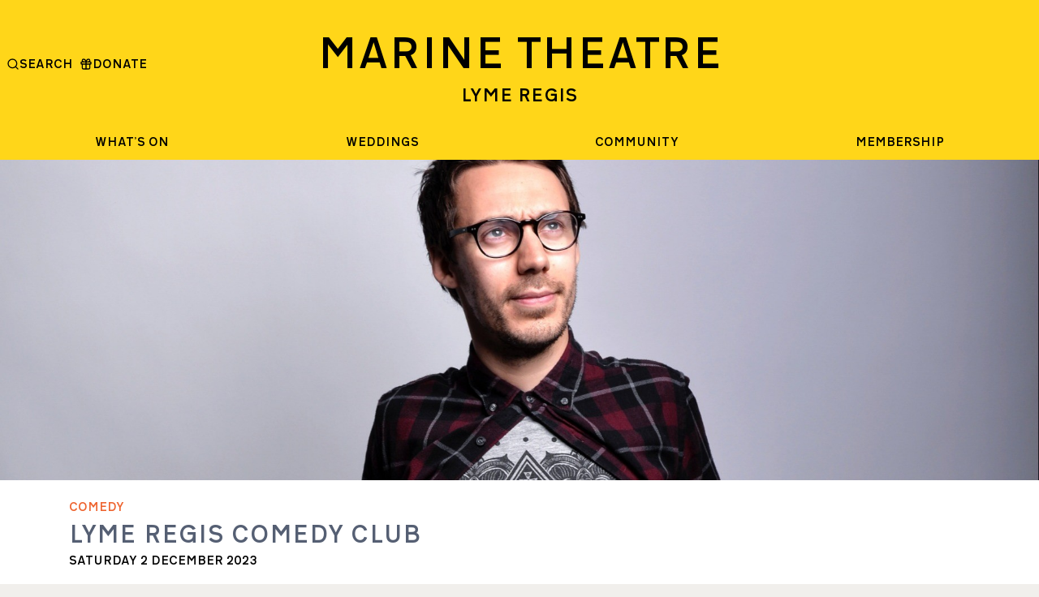

--- FILE ---
content_type: text/html; charset=UTF-8
request_url: https://www.marinetheatre.com/lyme-regis-comedy-club-3/
body_size: 51564
content:
<!DOCTYPE html>
<html lang="en-US">
<head>

			<!-- Google tag (gtag.js) -->
		<script async src="https://www.googletagmanager.com/gtag/js?id=G-21DZW87T2S"></script>
		<script>
			window.dataLayer = window.dataLayer || [];
			function gtag(){dataLayer.push(arguments);}
			gtag('js', new Date());
			gtag('config', 'G-21DZW87T2S');
		</script>
	
	<meta name='robots' content='index, follow, max-image-preview:large, max-snippet:-1, max-video-preview:-1' />

	<!-- This site is optimized with the Yoast SEO plugin v21.8 - https://yoast.com/wordpress/plugins/seo/ -->
	<title>LYME REGIS COMEDY CLUB - Marine Theatre</title>
	<link rel="canonical" href="https://www.marinetheatre.com/lyme-regis-comedy-club-3/" />
	<meta property="og:locale" content="en_US" />
	<meta property="og:type" content="article" />
	<meta property="og:title" content="LYME REGIS COMEDY CLUB - Marine Theatre" />
	<meta property="og:description" content="Four comedians on the bill for our bargain comedy night! As one of the most sought after acts on the comedy circuit, Tom Deacon headlines at all the major comedy venues and has performed extensively throughout the United Kingdom and Internationally. Support comes from Joe Wells and Ola Labib with hilarious host Tom Glover." />
	<meta property="og:url" content="https://www.marinetheatre.com/lyme-regis-comedy-club-3/" />
	<meta property="og:site_name" content="Marine Theatre" />
	<meta property="article:published_time" content="2023-12-02T20:00:00+00:00" />
	<meta property="article:modified_time" content="2023-09-04T10:53:54+00:00" />
	<meta property="og:image" content="https://www.marinetheatre.com/wp-content/uploads/2023/09/TomDeacon.jpg" />
	<meta property="og:image:width" content="1839" />
	<meta property="og:image:height" content="868" />
	<meta property="og:image:type" content="image/jpeg" />
	<meta name="author" content="Maya Coman" />
	<meta name="twitter:card" content="summary_large_image" />
	<meta name="twitter:label1" content="Written by" />
	<meta name="twitter:data1" content="Maya Coman" />
	<meta name="twitter:label2" content="Est. reading time" />
	<meta name="twitter:data2" content="2 minutes" />
	<script type="application/ld+json" class="yoast-schema-graph">{"@context":"https://schema.org","@graph":[{"@type":"Article","@id":"https://www.marinetheatre.com/lyme-regis-comedy-club-3/#article","isPartOf":{"@id":"https://www.marinetheatre.com/lyme-regis-comedy-club-3/"},"author":{"name":"Maya Coman","@id":"https://www.marinetheatre.com/#/schema/person/fc4984b7d20f328e67e0ef06a5c81778"},"headline":"LYME REGIS COMEDY CLUB","datePublished":"2023-12-02T20:00:00+00:00","dateModified":"2023-09-04T10:53:54+00:00","mainEntityOfPage":{"@id":"https://www.marinetheatre.com/lyme-regis-comedy-club-3/"},"wordCount":413,"publisher":{"@id":"https://www.marinetheatre.com/#organization"},"image":{"@id":"https://www.marinetheatre.com/lyme-regis-comedy-club-3/#primaryimage"},"thumbnailUrl":"https://www.marinetheatre.com/wp-content/uploads/2023/09/TomDeacon.jpg","articleSection":["Comedy"],"inLanguage":"en-US"},{"@type":"WebPage","@id":"https://www.marinetheatre.com/lyme-regis-comedy-club-3/","url":"https://www.marinetheatre.com/lyme-regis-comedy-club-3/","name":"LYME REGIS COMEDY CLUB - Marine Theatre","isPartOf":{"@id":"https://www.marinetheatre.com/#website"},"primaryImageOfPage":{"@id":"https://www.marinetheatre.com/lyme-regis-comedy-club-3/#primaryimage"},"image":{"@id":"https://www.marinetheatre.com/lyme-regis-comedy-club-3/#primaryimage"},"thumbnailUrl":"https://www.marinetheatre.com/wp-content/uploads/2023/09/TomDeacon.jpg","datePublished":"2023-12-02T20:00:00+00:00","dateModified":"2023-09-04T10:53:54+00:00","breadcrumb":{"@id":"https://www.marinetheatre.com/lyme-regis-comedy-club-3/#breadcrumb"},"inLanguage":"en-US","potentialAction":[{"@type":"ReadAction","target":["https://www.marinetheatre.com/lyme-regis-comedy-club-3/"]}]},{"@type":"ImageObject","inLanguage":"en-US","@id":"https://www.marinetheatre.com/lyme-regis-comedy-club-3/#primaryimage","url":"https://www.marinetheatre.com/wp-content/uploads/2023/09/TomDeacon.jpg","contentUrl":"https://www.marinetheatre.com/wp-content/uploads/2023/09/TomDeacon.jpg","width":1839,"height":868},{"@type":"BreadcrumbList","@id":"https://www.marinetheatre.com/lyme-regis-comedy-club-3/#breadcrumb","itemListElement":[{"@type":"ListItem","position":1,"name":"Home","item":"https://www.marinetheatre.com/"},{"@type":"ListItem","position":2,"name":"What&#8217;s On?","item":"https://www.marinetheatre.com/whats-on/"},{"@type":"ListItem","position":3,"name":"LYME REGIS COMEDY CLUB"}]},{"@type":"WebSite","@id":"https://www.marinetheatre.com/#website","url":"https://www.marinetheatre.com/","name":"Marine Theatre","description":"Arts, community, and wedding venue right by the sea","publisher":{"@id":"https://www.marinetheatre.com/#organization"},"potentialAction":[{"@type":"SearchAction","target":{"@type":"EntryPoint","urlTemplate":"https://www.marinetheatre.com/?s={search_term_string}"},"query-input":"required name=search_term_string"}],"inLanguage":"en-US"},{"@type":"Organization","@id":"https://www.marinetheatre.com/#organization","name":"Marine Theatre","url":"https://www.marinetheatre.com/","logo":{"@type":"ImageObject","inLanguage":"en-US","@id":"https://www.marinetheatre.com/#/schema/logo/image/","url":"https://www.marinetheatre.com/wp-content/uploads/2019/06/logo.png","contentUrl":"https://www.marinetheatre.com/wp-content/uploads/2019/06/logo.png","width":1224,"height":92,"caption":"Marine Theatre"},"image":{"@id":"https://www.marinetheatre.com/#/schema/logo/image/"}},{"@type":"Person","@id":"https://www.marinetheatre.com/#/schema/person/fc4984b7d20f328e67e0ef06a5c81778","name":"Maya Coman","sameAs":["http://marinetheatre.com"],"url":"https://www.marinetheatre.com/author/maya/"}]}</script>
	<!-- / Yoast SEO plugin. -->


<link rel='dns-prefetch' href='//www.paypal.com' />
<script type="text/javascript">
/* <![CDATA[ */
window._wpemojiSettings = {"baseUrl":"https:\/\/s.w.org\/images\/core\/emoji\/14.0.0\/72x72\/","ext":".png","svgUrl":"https:\/\/s.w.org\/images\/core\/emoji\/14.0.0\/svg\/","svgExt":".svg","source":{"concatemoji":"https:\/\/www.marinetheatre.com\/wp-includes\/js\/wp-emoji-release.min.js?ver=6.4.7"}};
/*! This file is auto-generated */
!function(i,n){var o,s,e;function c(e){try{var t={supportTests:e,timestamp:(new Date).valueOf()};sessionStorage.setItem(o,JSON.stringify(t))}catch(e){}}function p(e,t,n){e.clearRect(0,0,e.canvas.width,e.canvas.height),e.fillText(t,0,0);var t=new Uint32Array(e.getImageData(0,0,e.canvas.width,e.canvas.height).data),r=(e.clearRect(0,0,e.canvas.width,e.canvas.height),e.fillText(n,0,0),new Uint32Array(e.getImageData(0,0,e.canvas.width,e.canvas.height).data));return t.every(function(e,t){return e===r[t]})}function u(e,t,n){switch(t){case"flag":return n(e,"\ud83c\udff3\ufe0f\u200d\u26a7\ufe0f","\ud83c\udff3\ufe0f\u200b\u26a7\ufe0f")?!1:!n(e,"\ud83c\uddfa\ud83c\uddf3","\ud83c\uddfa\u200b\ud83c\uddf3")&&!n(e,"\ud83c\udff4\udb40\udc67\udb40\udc62\udb40\udc65\udb40\udc6e\udb40\udc67\udb40\udc7f","\ud83c\udff4\u200b\udb40\udc67\u200b\udb40\udc62\u200b\udb40\udc65\u200b\udb40\udc6e\u200b\udb40\udc67\u200b\udb40\udc7f");case"emoji":return!n(e,"\ud83e\udef1\ud83c\udffb\u200d\ud83e\udef2\ud83c\udfff","\ud83e\udef1\ud83c\udffb\u200b\ud83e\udef2\ud83c\udfff")}return!1}function f(e,t,n){var r="undefined"!=typeof WorkerGlobalScope&&self instanceof WorkerGlobalScope?new OffscreenCanvas(300,150):i.createElement("canvas"),a=r.getContext("2d",{willReadFrequently:!0}),o=(a.textBaseline="top",a.font="600 32px Arial",{});return e.forEach(function(e){o[e]=t(a,e,n)}),o}function t(e){var t=i.createElement("script");t.src=e,t.defer=!0,i.head.appendChild(t)}"undefined"!=typeof Promise&&(o="wpEmojiSettingsSupports",s=["flag","emoji"],n.supports={everything:!0,everythingExceptFlag:!0},e=new Promise(function(e){i.addEventListener("DOMContentLoaded",e,{once:!0})}),new Promise(function(t){var n=function(){try{var e=JSON.parse(sessionStorage.getItem(o));if("object"==typeof e&&"number"==typeof e.timestamp&&(new Date).valueOf()<e.timestamp+604800&&"object"==typeof e.supportTests)return e.supportTests}catch(e){}return null}();if(!n){if("undefined"!=typeof Worker&&"undefined"!=typeof OffscreenCanvas&&"undefined"!=typeof URL&&URL.createObjectURL&&"undefined"!=typeof Blob)try{var e="postMessage("+f.toString()+"("+[JSON.stringify(s),u.toString(),p.toString()].join(",")+"));",r=new Blob([e],{type:"text/javascript"}),a=new Worker(URL.createObjectURL(r),{name:"wpTestEmojiSupports"});return void(a.onmessage=function(e){c(n=e.data),a.terminate(),t(n)})}catch(e){}c(n=f(s,u,p))}t(n)}).then(function(e){for(var t in e)n.supports[t]=e[t],n.supports.everything=n.supports.everything&&n.supports[t],"flag"!==t&&(n.supports.everythingExceptFlag=n.supports.everythingExceptFlag&&n.supports[t]);n.supports.everythingExceptFlag=n.supports.everythingExceptFlag&&!n.supports.flag,n.DOMReady=!1,n.readyCallback=function(){n.DOMReady=!0}}).then(function(){return e}).then(function(){var e;n.supports.everything||(n.readyCallback(),(e=n.source||{}).concatemoji?t(e.concatemoji):e.wpemoji&&e.twemoji&&(t(e.twemoji),t(e.wpemoji)))}))}((window,document),window._wpemojiSettings);
/* ]]> */
</script>
<style id='wp-emoji-styles-inline-css' type='text/css'>

	img.wp-smiley, img.emoji {
		display: inline !important;
		border: none !important;
		box-shadow: none !important;
		height: 1em !important;
		width: 1em !important;
		margin: 0 0.07em !important;
		vertical-align: -0.1em !important;
		background: none !important;
		padding: 0 !important;
	}
</style>
<link rel='stylesheet' id='wp-block-library-css' href='https://www.marinetheatre.com/wp-includes/css/dist/block-library/style.min.css?ver=6.4.7' type='text/css' media='all' />
<style id='classic-theme-styles-inline-css' type='text/css'>
/*! This file is auto-generated */
.wp-block-button__link{color:#fff;background-color:#32373c;border-radius:9999px;box-shadow:none;text-decoration:none;padding:calc(.667em + 2px) calc(1.333em + 2px);font-size:1.125em}.wp-block-file__button{background:#32373c;color:#fff;text-decoration:none}
</style>
<style id='global-styles-inline-css' type='text/css'>
body{--wp--preset--color--black: #000000;--wp--preset--color--cyan-bluish-gray: #abb8c3;--wp--preset--color--white: #ffffff;--wp--preset--color--pale-pink: #f78da7;--wp--preset--color--vivid-red: #cf2e2e;--wp--preset--color--luminous-vivid-orange: #ff6900;--wp--preset--color--luminous-vivid-amber: #fcb900;--wp--preset--color--light-green-cyan: #7bdcb5;--wp--preset--color--vivid-green-cyan: #00d084;--wp--preset--color--pale-cyan-blue: #8ed1fc;--wp--preset--color--vivid-cyan-blue: #0693e3;--wp--preset--color--vivid-purple: #9b51e0;--wp--preset--gradient--vivid-cyan-blue-to-vivid-purple: linear-gradient(135deg,rgba(6,147,227,1) 0%,rgb(155,81,224) 100%);--wp--preset--gradient--light-green-cyan-to-vivid-green-cyan: linear-gradient(135deg,rgb(122,220,180) 0%,rgb(0,208,130) 100%);--wp--preset--gradient--luminous-vivid-amber-to-luminous-vivid-orange: linear-gradient(135deg,rgba(252,185,0,1) 0%,rgba(255,105,0,1) 100%);--wp--preset--gradient--luminous-vivid-orange-to-vivid-red: linear-gradient(135deg,rgba(255,105,0,1) 0%,rgb(207,46,46) 100%);--wp--preset--gradient--very-light-gray-to-cyan-bluish-gray: linear-gradient(135deg,rgb(238,238,238) 0%,rgb(169,184,195) 100%);--wp--preset--gradient--cool-to-warm-spectrum: linear-gradient(135deg,rgb(74,234,220) 0%,rgb(151,120,209) 20%,rgb(207,42,186) 40%,rgb(238,44,130) 60%,rgb(251,105,98) 80%,rgb(254,248,76) 100%);--wp--preset--gradient--blush-light-purple: linear-gradient(135deg,rgb(255,206,236) 0%,rgb(152,150,240) 100%);--wp--preset--gradient--blush-bordeaux: linear-gradient(135deg,rgb(254,205,165) 0%,rgb(254,45,45) 50%,rgb(107,0,62) 100%);--wp--preset--gradient--luminous-dusk: linear-gradient(135deg,rgb(255,203,112) 0%,rgb(199,81,192) 50%,rgb(65,88,208) 100%);--wp--preset--gradient--pale-ocean: linear-gradient(135deg,rgb(255,245,203) 0%,rgb(182,227,212) 50%,rgb(51,167,181) 100%);--wp--preset--gradient--electric-grass: linear-gradient(135deg,rgb(202,248,128) 0%,rgb(113,206,126) 100%);--wp--preset--gradient--midnight: linear-gradient(135deg,rgb(2,3,129) 0%,rgb(40,116,252) 100%);--wp--preset--font-size--small: 13px;--wp--preset--font-size--medium: 20px;--wp--preset--font-size--large: 36px;--wp--preset--font-size--x-large: 42px;--wp--preset--spacing--20: 0.44rem;--wp--preset--spacing--30: 0.67rem;--wp--preset--spacing--40: 1rem;--wp--preset--spacing--50: 1.5rem;--wp--preset--spacing--60: 2.25rem;--wp--preset--spacing--70: 3.38rem;--wp--preset--spacing--80: 5.06rem;--wp--preset--shadow--natural: 6px 6px 9px rgba(0, 0, 0, 0.2);--wp--preset--shadow--deep: 12px 12px 50px rgba(0, 0, 0, 0.4);--wp--preset--shadow--sharp: 6px 6px 0px rgba(0, 0, 0, 0.2);--wp--preset--shadow--outlined: 6px 6px 0px -3px rgba(255, 255, 255, 1), 6px 6px rgba(0, 0, 0, 1);--wp--preset--shadow--crisp: 6px 6px 0px rgba(0, 0, 0, 1);}:where(.is-layout-flex){gap: 0.5em;}:where(.is-layout-grid){gap: 0.5em;}body .is-layout-flow > .alignleft{float: left;margin-inline-start: 0;margin-inline-end: 2em;}body .is-layout-flow > .alignright{float: right;margin-inline-start: 2em;margin-inline-end: 0;}body .is-layout-flow > .aligncenter{margin-left: auto !important;margin-right: auto !important;}body .is-layout-constrained > .alignleft{float: left;margin-inline-start: 0;margin-inline-end: 2em;}body .is-layout-constrained > .alignright{float: right;margin-inline-start: 2em;margin-inline-end: 0;}body .is-layout-constrained > .aligncenter{margin-left: auto !important;margin-right: auto !important;}body .is-layout-constrained > :where(:not(.alignleft):not(.alignright):not(.alignfull)){max-width: var(--wp--style--global--content-size);margin-left: auto !important;margin-right: auto !important;}body .is-layout-constrained > .alignwide{max-width: var(--wp--style--global--wide-size);}body .is-layout-flex{display: flex;}body .is-layout-flex{flex-wrap: wrap;align-items: center;}body .is-layout-flex > *{margin: 0;}body .is-layout-grid{display: grid;}body .is-layout-grid > *{margin: 0;}:where(.wp-block-columns.is-layout-flex){gap: 2em;}:where(.wp-block-columns.is-layout-grid){gap: 2em;}:where(.wp-block-post-template.is-layout-flex){gap: 1.25em;}:where(.wp-block-post-template.is-layout-grid){gap: 1.25em;}.has-black-color{color: var(--wp--preset--color--black) !important;}.has-cyan-bluish-gray-color{color: var(--wp--preset--color--cyan-bluish-gray) !important;}.has-white-color{color: var(--wp--preset--color--white) !important;}.has-pale-pink-color{color: var(--wp--preset--color--pale-pink) !important;}.has-vivid-red-color{color: var(--wp--preset--color--vivid-red) !important;}.has-luminous-vivid-orange-color{color: var(--wp--preset--color--luminous-vivid-orange) !important;}.has-luminous-vivid-amber-color{color: var(--wp--preset--color--luminous-vivid-amber) !important;}.has-light-green-cyan-color{color: var(--wp--preset--color--light-green-cyan) !important;}.has-vivid-green-cyan-color{color: var(--wp--preset--color--vivid-green-cyan) !important;}.has-pale-cyan-blue-color{color: var(--wp--preset--color--pale-cyan-blue) !important;}.has-vivid-cyan-blue-color{color: var(--wp--preset--color--vivid-cyan-blue) !important;}.has-vivid-purple-color{color: var(--wp--preset--color--vivid-purple) !important;}.has-black-background-color{background-color: var(--wp--preset--color--black) !important;}.has-cyan-bluish-gray-background-color{background-color: var(--wp--preset--color--cyan-bluish-gray) !important;}.has-white-background-color{background-color: var(--wp--preset--color--white) !important;}.has-pale-pink-background-color{background-color: var(--wp--preset--color--pale-pink) !important;}.has-vivid-red-background-color{background-color: var(--wp--preset--color--vivid-red) !important;}.has-luminous-vivid-orange-background-color{background-color: var(--wp--preset--color--luminous-vivid-orange) !important;}.has-luminous-vivid-amber-background-color{background-color: var(--wp--preset--color--luminous-vivid-amber) !important;}.has-light-green-cyan-background-color{background-color: var(--wp--preset--color--light-green-cyan) !important;}.has-vivid-green-cyan-background-color{background-color: var(--wp--preset--color--vivid-green-cyan) !important;}.has-pale-cyan-blue-background-color{background-color: var(--wp--preset--color--pale-cyan-blue) !important;}.has-vivid-cyan-blue-background-color{background-color: var(--wp--preset--color--vivid-cyan-blue) !important;}.has-vivid-purple-background-color{background-color: var(--wp--preset--color--vivid-purple) !important;}.has-black-border-color{border-color: var(--wp--preset--color--black) !important;}.has-cyan-bluish-gray-border-color{border-color: var(--wp--preset--color--cyan-bluish-gray) !important;}.has-white-border-color{border-color: var(--wp--preset--color--white) !important;}.has-pale-pink-border-color{border-color: var(--wp--preset--color--pale-pink) !important;}.has-vivid-red-border-color{border-color: var(--wp--preset--color--vivid-red) !important;}.has-luminous-vivid-orange-border-color{border-color: var(--wp--preset--color--luminous-vivid-orange) !important;}.has-luminous-vivid-amber-border-color{border-color: var(--wp--preset--color--luminous-vivid-amber) !important;}.has-light-green-cyan-border-color{border-color: var(--wp--preset--color--light-green-cyan) !important;}.has-vivid-green-cyan-border-color{border-color: var(--wp--preset--color--vivid-green-cyan) !important;}.has-pale-cyan-blue-border-color{border-color: var(--wp--preset--color--pale-cyan-blue) !important;}.has-vivid-cyan-blue-border-color{border-color: var(--wp--preset--color--vivid-cyan-blue) !important;}.has-vivid-purple-border-color{border-color: var(--wp--preset--color--vivid-purple) !important;}.has-vivid-cyan-blue-to-vivid-purple-gradient-background{background: var(--wp--preset--gradient--vivid-cyan-blue-to-vivid-purple) !important;}.has-light-green-cyan-to-vivid-green-cyan-gradient-background{background: var(--wp--preset--gradient--light-green-cyan-to-vivid-green-cyan) !important;}.has-luminous-vivid-amber-to-luminous-vivid-orange-gradient-background{background: var(--wp--preset--gradient--luminous-vivid-amber-to-luminous-vivid-orange) !important;}.has-luminous-vivid-orange-to-vivid-red-gradient-background{background: var(--wp--preset--gradient--luminous-vivid-orange-to-vivid-red) !important;}.has-very-light-gray-to-cyan-bluish-gray-gradient-background{background: var(--wp--preset--gradient--very-light-gray-to-cyan-bluish-gray) !important;}.has-cool-to-warm-spectrum-gradient-background{background: var(--wp--preset--gradient--cool-to-warm-spectrum) !important;}.has-blush-light-purple-gradient-background{background: var(--wp--preset--gradient--blush-light-purple) !important;}.has-blush-bordeaux-gradient-background{background: var(--wp--preset--gradient--blush-bordeaux) !important;}.has-luminous-dusk-gradient-background{background: var(--wp--preset--gradient--luminous-dusk) !important;}.has-pale-ocean-gradient-background{background: var(--wp--preset--gradient--pale-ocean) !important;}.has-electric-grass-gradient-background{background: var(--wp--preset--gradient--electric-grass) !important;}.has-midnight-gradient-background{background: var(--wp--preset--gradient--midnight) !important;}.has-small-font-size{font-size: var(--wp--preset--font-size--small) !important;}.has-medium-font-size{font-size: var(--wp--preset--font-size--medium) !important;}.has-large-font-size{font-size: var(--wp--preset--font-size--large) !important;}.has-x-large-font-size{font-size: var(--wp--preset--font-size--x-large) !important;}
.wp-block-navigation a:where(:not(.wp-element-button)){color: inherit;}
:where(.wp-block-post-template.is-layout-flex){gap: 1.25em;}:where(.wp-block-post-template.is-layout-grid){gap: 1.25em;}
:where(.wp-block-columns.is-layout-flex){gap: 2em;}:where(.wp-block-columns.is-layout-grid){gap: 2em;}
.wp-block-pullquote{font-size: 1.5em;line-height: 1.6;}
</style>
<link rel='stylesheet' id='style-css' href='https://www.marinetheatre.com/wp-content/themes/marine-theatre/dist/main.css?ver=1.17.0' type='text/css' media='all' />
<script type="text/javascript" src="https://www.paypal.com/sdk/js?client-id=AdJ4CYoDC7KHUo-qCyV1CA-UkeYbGEB_Tl1iSkkMyWxrdS211cOB3Dl7pip9SYfUlAO5B3KsQv4Kkgil&amp;currency=GBP" id="paypal-js"></script>
<script type="text/javascript" src="https://www.marinetheatre.com/wp-includes/js/jquery/jquery.min.js?ver=3.7.1" id="jquery-core-js"></script>
<script type="text/javascript" src="https://www.marinetheatre.com/wp-includes/js/jquery/jquery-migrate.min.js?ver=3.4.1" id="jquery-migrate-js"></script>
<script type="text/javascript" src="https://www.marinetheatre.com/wp-content/themes/marine-theatre/dist/main.js?ver=1.17.0" id="scripts-js"></script>
<link rel="https://api.w.org/" href="https://www.marinetheatre.com/wp-json/" /><link rel="alternate" type="application/json" href="https://www.marinetheatre.com/wp-json/wp/v2/posts/20517" /><link rel="EditURI" type="application/rsd+xml" title="RSD" href="https://www.marinetheatre.com/xmlrpc.php?rsd" />
<meta name="generator" content="WordPress 6.4.7" />
<link rel='shortlink' href='https://www.marinetheatre.com/?p=20517' />
<link rel="alternate" type="application/json+oembed" href="https://www.marinetheatre.com/wp-json/oembed/1.0/embed?url=https%3A%2F%2Fwww.marinetheatre.com%2Flyme-regis-comedy-club-3%2F" />
<link rel="alternate" type="text/xml+oembed" href="https://www.marinetheatre.com/wp-json/oembed/1.0/embed?url=https%3A%2F%2Fwww.marinetheatre.com%2Flyme-regis-comedy-club-3%2F&#038;format=xml" />
<link rel="icon" href="https://www.marinetheatre.com/wp-content/uploads/2019/06/cropped-MT-Logo-32x32.jpg" sizes="32x32" />
<link rel="icon" href="https://www.marinetheatre.com/wp-content/uploads/2019/06/cropped-MT-Logo-192x192.jpg" sizes="192x192" />
<link rel="apple-touch-icon" href="https://www.marinetheatre.com/wp-content/uploads/2019/06/cropped-MT-Logo-180x180.jpg" />
<meta name="msapplication-TileImage" content="https://www.marinetheatre.com/wp-content/uploads/2019/06/cropped-MT-Logo-270x270.jpg" />
<style id="kirki-inline-styles"></style><style id="wpforms-css-vars-root">
				:root {
					--wpforms-field-border-radius: 3px;
--wpforms-field-background-color: #ffffff;
--wpforms-field-border-color: rgba( 0, 0, 0, 0.25 );
--wpforms-field-text-color: rgba( 0, 0, 0, 0.7 );
--wpforms-label-color: rgba( 0, 0, 0, 0.85 );
--wpforms-label-sublabel-color: rgba( 0, 0, 0, 0.55 );
--wpforms-label-error-color: #d63637;
--wpforms-button-border-radius: 3px;
--wpforms-button-background-color: #066aab;
--wpforms-button-text-color: #ffffff;
--wpforms-field-size-input-height: 43px;
--wpforms-field-size-input-spacing: 15px;
--wpforms-field-size-font-size: 16px;
--wpforms-field-size-line-height: 19px;
--wpforms-field-size-padding-h: 14px;
--wpforms-field-size-checkbox-size: 16px;
--wpforms-field-size-sublabel-spacing: 5px;
--wpforms-field-size-icon-size: 1;
--wpforms-label-size-font-size: 16px;
--wpforms-label-size-line-height: 19px;
--wpforms-label-size-sublabel-font-size: 14px;
--wpforms-label-size-sublabel-line-height: 17px;
--wpforms-button-size-font-size: 17px;
--wpforms-button-size-height: 41px;
--wpforms-button-size-padding-h: 15px;
--wpforms-button-size-margin-top: 10px;

				}
			</style>	<meta http-equiv="X-UA-Compatible" content="IE=edge">
	<meta name="viewport" content="width=device-width, initial-scale=1">
</head>
<body class="post-template-default single single-post postid-20517 single-format-standard wp-embed-responsive post-lyme-regis-comedy-club-3">
	<div class="body-inner">
		<header class="header">
			<div class="header__inner">
				<form autocomplete="off" class="header__search" action="https://www.marinetheatre.com/" method="get">
					<input class="header__search-input" name="s" placeholder="Enter your search term">
					<a class="header__close-search">
						<svg xmlns="http://www.w3.org/2000/svg" width="24" height="24" viewBox="0 0 24 24" fill="none" stroke="currentColor" stroke-width="2" stroke-linecap="round" stroke-linejoin="round" class="lucide lucide-x-icon lucide-x"><path d="M18 6 6 18"/><path d="m6 6 12 12"/></svg>
						Close
					</a>
				</form>

				<div class="header__content">
					<button
						aria-label="Open menu"
						class="header__button header__button--hamburger header__button--mobile js--open-menu"
					>
						<svg xmlns="http://www.w3.org/2000/svg" width="24" height="24" viewBox="0 0 24 24" fill="none" stroke="currentColor" stroke-width="2" stroke-linecap="round" stroke-linejoin="round" class="lucide lucide-menu"><line x1="4" x2="20" y1="12" y2="12"></line><line x1="4" x2="20" y1="6" y2="6"></line><line x1="4" x2="20" y1="18" y2="18"></line></svg>
					</button>

					<div class="header__logo">
						<a href="https://www.marinetheatre.com">
							<h1 class="header__logo-title">Marine Theatre</h1>
							<h2 class="header__logo-subtitle">Lyme Regis</h2>
						</a>
					</div>

					<button
						aria-label="Search"
						class="header__button header__button--search header__button--mobile js--open-search"
					>
						<svg xmlns="http://www.w3.org/2000/svg" width="24" height="24" viewBox="0 0 24 24" fill="none" stroke="currentColor" stroke-width="2" stroke-linecap="round" stroke-linejoin="round" class="lucide lucide-search"><circle cx="11" cy="11" r="8"/><path d="m21 21-4.3-4.3"/></svg>
					</button>

					<div class="header__button-wrapper">
						<button
							aria-label="Search"
							class="header__button header__button--search header__button--desktop js--open-search"
							>
							<svg xmlns="http://www.w3.org/2000/svg" width="24" height="24" viewBox="0 0 24 24" fill="none" stroke="currentColor" stroke-width="2" stroke-linecap="round" stroke-linejoin="round" class="lucide lucide-search"><circle cx="11" cy="11" r="8"/><path d="m21 21-4.3-4.3"/></svg>
							<span>Search</span>
						</button>
						
												<a
							class="header__button header__button--donate header__button--desktop"
							href="https://localgiving.org/donation/marinetheatrelymeregis/start"
						>
							<svg xmlns="http://www.w3.org/2000/svg" width="24" height="24" viewBox="0 0 24 24" fill="none" stroke="currentColor" stroke-width="2" stroke-linecap="round" stroke-linejoin="round" class="lucide lucide-gift-icon lucide-gift"><rect x="3" y="8" width="18" height="4" rx="1"/><path d="M12 8v13"/><path d="M19 12v7a2 2 0 0 1-2 2H7a2 2 0 0 1-2-2v-7"/><path d="M7.5 8a2.5 2.5 0 0 1 0-5A4.8 8 0 0 1 12 8a4.8 8 0 0 1 4.5-5 2.5 2.5 0 0 1 0 5"/></svg>
							<span>Donate</span>
						</a>
										</div>

					<nav class="header__nav">
						<div class="header-menu"><ul id="menu-header-menu" class="menu"><li id="menu-item-17644" class="menu-item menu-item-type-custom menu-item-object-custom menu-item-has-children menu-item-17644"><a href="/#whats-on">What&#8217;s On</a>
<ul class="sub-menu">
	<li id="menu-item-22606" class="menu-item menu-item-type-taxonomy menu-item-object-category menu-item-22606"><a href="https://www.marinetheatre.com/category/music/">Music</a></li>
	<li id="menu-item-22605" class="menu-item menu-item-type-taxonomy menu-item-object-category current-post-ancestor current-menu-parent current-post-parent menu-item-22605"><a href="https://www.marinetheatre.com/category/comedy/">Comedy</a></li>
	<li id="menu-item-22607" class="menu-item menu-item-type-taxonomy menu-item-object-category menu-item-22607"><a href="https://www.marinetheatre.com/category/theatre/">Theatre</a></li>
	<li id="menu-item-22604" class="menu-item menu-item-type-taxonomy menu-item-object-category menu-item-22604"><a href="https://www.marinetheatre.com/category/cinema/">Cinema</a></li>
</ul>
</li>
<li id="menu-item-12274" class="menu-item menu-item-type-post_type menu-item-object-page menu-item-has-children menu-item-12274"><a href="https://www.marinetheatre.com/dorset-wedding-venue/">Weddings</a>
<ul class="sub-menu">
	<li id="menu-item-22611" class="menu-item menu-item-type-post_type menu-item-object-page menu-item-22611"><a href="https://www.marinetheatre.com/wedding-venue-dorset-coastal/">Space</a></li>
	<li id="menu-item-22610" class="menu-item menu-item-type-post_type menu-item-object-page menu-item-22610"><a href="https://www.marinetheatre.com/wedding-food-drink-catering/">Food &#038; Drink</a></li>
	<li id="menu-item-22612" class="menu-item menu-item-type-post_type menu-item-object-page menu-item-22612"><a href="https://www.marinetheatre.com/wedding-talent-favours-dorset/">Talent</a></li>
	<li id="menu-item-22613" class="menu-item menu-item-type-post_type menu-item-object-page menu-item-22613"><a href="https://www.marinetheatre.com/wedding-affordable-seaside-dorset/">Book wedding tour</a></li>
</ul>
</li>
<li id="menu-item-25635" class="menu-item menu-item-type-post_type menu-item-object-page menu-item-has-children menu-item-25635"><a href="https://www.marinetheatre.com/get-involved-2/">Community</a>
<ul class="sub-menu">
	<li id="menu-item-25637" class="menu-item menu-item-type-post_type menu-item-object-page menu-item-25637"><a href="https://www.marinetheatre.com/get-involved/">Volunteering</a></li>
	<li id="menu-item-25636" class="menu-item menu-item-type-post_type menu-item-object-page menu-item-25636"><a href="https://www.marinetheatre.com/marine-youth-theatre/">Marine Youth Theatre</a></li>
	<li id="menu-item-25638" class="menu-item menu-item-type-post_type menu-item-object-page menu-item-25638"><a href="https://www.marinetheatre.com/young-technicians/">YOUNG TECHNICIANS</a></li>
</ul>
</li>
<li id="menu-item-25095" class="menu-item menu-item-type-post_type menu-item-object-page menu-item-25095"><a href="https://www.marinetheatre.com/membership/">MEMBERSHIP</a></li>
<li class="menu-item menu-item--button">  <a    href="https://localgiving.org/donation/marinetheatrelymeregis/start"  >    <span>Donate</span>    <svg xmlns="http://www.w3.org/2000/svg" width="24" height="24" viewBox="0 0 24 24" fill="none" stroke="currentColor" stroke-width="2" stroke-linecap="round" stroke-linejoin="round" class="lucide lucide-gift-icon lucide-gift"><rect x="3" y="8" width="18" height="4" rx="1"/><path d="M12 8v13"/><path d="M19 12v7a2 2 0 0 1-2 2H7a2 2 0 0 1-2-2v-7"/><path d="M7.5 8a2.5 2.5 0 0 1 0-5A4.8 8 0 0 1 12 8a4.8 8 0 0 1 4.5-5 2.5 2.5 0 0 1 0 5"/></svg>  </a></li></ul></div>					</nav>
				</div>
			</div>
		</header>

		<div class="overlay-menu">
			<div class="overlay-menu__header">
				<div class="overlay-menu__close js--close-menu">
					<svg xmlns="http://www.w3.org/2000/svg" width="24" height="24" viewBox="0 0 24 24" fill="none" stroke="currentColor" stroke-width="2" stroke-linecap="round" stroke-linejoin="round" class="lucide lucide-x"><line x1="18" x2="6" y1="6" y2="18"></line><line x1="6" x2="18" y1="6" y2="18"></line></svg>
				</div>
			</div>
			<nav class="overlay-menu__nav"><ul id="menu-header-menu-1" class="overlay-menu__menu"><li class="menu-item menu-item-type-custom menu-item-object-custom menu-item-has-children menu-item-17644"><a href="/#whats-on">What&#8217;s On</a>
<ul class="sub-menu">
	<li class="menu-item menu-item-type-taxonomy menu-item-object-category menu-item-22606"><a href="https://www.marinetheatre.com/category/music/">Music</a></li>
	<li class="menu-item menu-item-type-taxonomy menu-item-object-category current-post-ancestor current-menu-parent current-post-parent menu-item-22605"><a href="https://www.marinetheatre.com/category/comedy/">Comedy</a></li>
	<li class="menu-item menu-item-type-taxonomy menu-item-object-category menu-item-22607"><a href="https://www.marinetheatre.com/category/theatre/">Theatre</a></li>
	<li class="menu-item menu-item-type-taxonomy menu-item-object-category menu-item-22604"><a href="https://www.marinetheatre.com/category/cinema/">Cinema</a></li>
</ul>
</li>
<li class="menu-item menu-item-type-post_type menu-item-object-page menu-item-has-children menu-item-12274"><a href="https://www.marinetheatre.com/dorset-wedding-venue/">Weddings</a>
<ul class="sub-menu">
	<li class="menu-item menu-item-type-post_type menu-item-object-page menu-item-22611"><a href="https://www.marinetheatre.com/wedding-venue-dorset-coastal/">Space</a></li>
	<li class="menu-item menu-item-type-post_type menu-item-object-page menu-item-22610"><a href="https://www.marinetheatre.com/wedding-food-drink-catering/">Food &#038; Drink</a></li>
	<li class="menu-item menu-item-type-post_type menu-item-object-page menu-item-22612"><a href="https://www.marinetheatre.com/wedding-talent-favours-dorset/">Talent</a></li>
	<li class="menu-item menu-item-type-post_type menu-item-object-page menu-item-22613"><a href="https://www.marinetheatre.com/wedding-affordable-seaside-dorset/">Book wedding tour</a></li>
</ul>
</li>
<li class="menu-item menu-item-type-post_type menu-item-object-page menu-item-has-children menu-item-25635"><a href="https://www.marinetheatre.com/get-involved-2/">Community</a>
<ul class="sub-menu">
	<li class="menu-item menu-item-type-post_type menu-item-object-page menu-item-25637"><a href="https://www.marinetheatre.com/get-involved/">Volunteering</a></li>
	<li class="menu-item menu-item-type-post_type menu-item-object-page menu-item-25636"><a href="https://www.marinetheatre.com/marine-youth-theatre/">Marine Youth Theatre</a></li>
	<li class="menu-item menu-item-type-post_type menu-item-object-page menu-item-25638"><a href="https://www.marinetheatre.com/young-technicians/">YOUNG TECHNICIANS</a></li>
</ul>
</li>
<li class="menu-item menu-item-type-post_type menu-item-object-page menu-item-25095"><a href="https://www.marinetheatre.com/membership/">MEMBERSHIP</a></li>
<li class="menu-item menu-item--button">  <a    href="https://localgiving.org/donation/marinetheatrelymeregis/start"  >    <span>Donate</span>    <svg xmlns="http://www.w3.org/2000/svg" width="24" height="24" viewBox="0 0 24 24" fill="none" stroke="currentColor" stroke-width="2" stroke-linecap="round" stroke-linejoin="round" class="lucide lucide-gift-icon lucide-gift"><rect x="3" y="8" width="18" height="4" rx="1"/><path d="M12 8v13"/><path d="M19 12v7a2 2 0 0 1-2 2H7a2 2 0 0 1-2-2v-7"/><path d="M7.5 8a2.5 2.5 0 0 1 0-5A4.8 8 0 0 1 12 8a4.8 8 0 0 1 4.5-5 2.5 2.5 0 0 1 0 5"/></svg>  </a></li></ul></nav>		</div>


			<div
			class="event__hero"
			style="background-image: url('https://www.marinetheatre.com/wp-content/uploads/2023/09/TomDeacon.jpg')"
		></div>
	
	<div class="container">
		<div class="row">
			<div class="col-12">
				<div class="event__meta">
					<p class="event__category">
						<a href="https://www.marinetheatre.com/category/comedy/" rel="category tag">Comedy</a>					</p>
					<h1 class="event__title">LYME REGIS COMEDY CLUB</h1>
					<p class="event__date">Saturday 2 December 2023</p>
				</div>

									<p class="event__excerpt d-lg-none">
						Four comedians on the bill for our bargain comedy night!
As one of the most sought after acts on the comedy circuit, Tom Deacon headlines at all the major comedy venues and has performed extensively throughout the United Kingdom and Internationally. Support comes from Joe Wells and Ola Labib with hilarious host Tom Glover.					</p>
							</div>

			<div class="event__booking col-12 col-lg-4">
				<h3 class="event__booking-header">Book Now</h3>
				
				<div class="event__booking-content">
					<table class="event__booking-table">
													<tr>
								<th>Bar opens</th>
								<td>7:00 P.M.</td>
							</tr>
												<tr>
							<th>Starts</th>
							<td>8:00 P.M.</td>
						</tr>

													<tr class="event__booking-table-separator"></tr>
															<tr>
									<th>Advance</th>
									<td>&pound;12.00</td>
								</tr>
															<tr>
									<th>On the door</th>
									<td>&pound;15.00</td>
								</tr>
																			
											</table>

					
											<p class="event__discount">10% off for members</p>
					
											<p class="event__seating">Unreserved Seating</p>
					
											<p>Book online at any time, at the Lyme Regis Bookshop and Bridport Tourist Information Centre during normal opening hours, the Marine on Monday mornings 10 – 1, and over the phone on <a href="tel:01308424901">01308 424901</a>. The displayed price includes a £1 <a href="https://www.marinetheatre.com/your-visit/">restoration levy.</a></p>
<p>Our booking fees cover the cost of providing ticketing services and software. We don't charge this to make a profit, but it contributes to our overheads as a charity.</p>
						<div class="event__buttons">
							<a class="btn" href="https://www.marinetheatre.com/your-visit">Read More</a>
							<a class="btn btn--dark" href="https://www.ticketsource.co.uk/booking/t-jzvlnjp">Book Now</a>
						</div>
									</div>
			</div>

			<div class="col-12 col-lg-8">
									<p class="event__excerpt d-none d-lg-block">
						Four comedians on the bill for our bargain comedy night!
As one of the most sought after acts on the comedy circuit, Tom Deacon headlines at all the major comedy venues and has performed extensively throughout the United Kingdom and Internationally. Support comes from Joe Wells and Ola Labib with hilarious host Tom Glover.					</p>
				
				<main class="event__content">
					
<figure class="wp-block-embed is-type-video is-provider-youtube wp-block-embed-youtube wp-embed-aspect-16-9 wp-has-aspect-ratio"><div class="wp-block-embed__wrapper">
<iframe title="Tom Deacon on Dave&#039;s One Night Stand" width="500" height="281" src="https://www.youtube.com/embed/0hFUyQFGeHM?feature=oembed" frameborder="0" allow="accelerometer; autoplay; clipboard-write; encrypted-media; gyroscope; picture-in-picture; web-share" allowfullscreen></iframe>
</div></figure>



<p>TV regular Tom Deacon has been performing live stand-up for the last 14 years – with four Edinburgh solo shows under his belt – and the host of his own TV, radio and online shows on BBC2, BBC Radio1 and The Capital FM breakfast show.</p>



<p>Tom has made guest appearances on BBC2’s The Rob Brydon Show, Dave’s One Night Stand, ITV2’s Fake Reaction and Comic Relief. One of the most likeable men in comedy Tom is instantly likeable and his playful and joyous comedy stylings light up any room.</p>



<figure class="wp-block-pullquote"><blockquote><p><strong>&#8216;&#8221;A mighty fine comic&#8221;<br><em>-The Guardian</em></strong><br></p></blockquote></figure>



<h3 class="wp-block-heading">With Joe Wells</h3>



<p>Multi award winning comedian Joe Wells&#8217; career began as an author when his first book &#8216;Touch and Go Joe&#8217; about his experiences of OCD was published, since then he has made a name for himself as a stand up comic, writer and speaker.</p>



<figure class="wp-block-embed is-type-video is-provider-youtube wp-block-embed-youtube wp-embed-aspect-16-9 wp-has-aspect-ratio"><div class="wp-block-embed__wrapper">
<iframe title="Joe Wells on getting an autism diagnosis" width="500" height="281" src="https://www.youtube.com/embed/zF_dWW6nX8k?feature=oembed" frameborder="0" allow="accelerometer; autoplay; clipboard-write; encrypted-media; gyroscope; picture-in-picture; web-share" allowfullscreen></iframe>
</div></figure>



<p>Joe now focuses mainly on his unique brand of comedy. Wells highlights include tour Support for Frankie Boyle, Alexei Sayle and Stephen K Amos, appearing on BBC2&#8217;s &#8216;Ouch Storytelling Live&#8217;, Amnesty International&#8217;s &#8216;Human TV&#8217; and writing for &#8216;The Revolution Will Be Televised Series 2&#8217; and &#8216;Have I Got News For You&#8217;.</p>



<h3 class="wp-block-heading">And Ola Labib</h3>



<p>The only Black, Muslim, female, Sudanese comedian currently performing in the UK. Influential pioneer&nbsp;Ola is on a mission to smash stereotypes and expectations through stand up has resulted in her making history as the first black, Sudanese, Muslim woman to ever perform at the O2 Arena.</p>



<figure class="wp-block-embed is-type-video is-provider-youtube wp-block-embed-youtube wp-embed-aspect-16-9 wp-has-aspect-ratio"><div class="wp-block-embed__wrapper">
<iframe title="Ola Labib On Why Mothers-In-Law Are The Worst | Comedy Central Live" width="500" height="281" src="https://www.youtube.com/embed/VxNJxDKkLGo?feature=oembed" frameborder="0" allow="accelerometer; autoplay; clipboard-write; encrypted-media; gyroscope; picture-in-picture; web-share" allowfullscreen></iframe>
</div></figure>



<p>Ola is best known for her infectious charm, edgy comedy material and wry humour. Her charming presence and engaging stories are inspired by both her strict Islamic and traditional African upbringing, citing her father as her biggest comedy hero.</p>



<h4 class="wp-block-heading">RESIDENT TOM GLOVER</h4>



<figure class="wp-block-embed is-type-video is-provider-youtube wp-block-embed-youtube wp-embed-aspect-4-3 wp-has-aspect-ratio"><div class="wp-block-embed__wrapper">
<iframe loading="lazy" title="Tom Glover - Brighton Komedia 2017" width="500" height="375" src="https://www.youtube.com/embed/TfiqPeHWi9k?feature=oembed" frameborder="0" allow="accelerometer; autoplay; clipboard-write; encrypted-media; gyroscope; picture-in-picture; web-share" allowfullscreen></iframe>
</div></figure>



<p>Originally from Bridport, Tom Glover has been hosting and performing at comedy nights in the south west since 2011. As well as being the resident compere at the Lyme Regis Comedy Club, Tom is also a regular host at the Weymouth Pavilion, Blandford Corn Exchange, Teignmouth Pavilions, and the Jurassic Fields Festival. His solo show A Glover Not A Fighter had a month long run at the Edinburgh Fringe Festival.</p>



<h3 class="wp-block-heading">Line up is subject to change, refunds will not be issued if the line up does alter. </h3>
				</main>
			</div>
		</div>
	</div>


			<footer class="footer">
									<div class="container footer__mailjet">
						<iframe data-w-type="embedded" frameborder="0" scrolling="no" marginheight="0" marginwidth="0" src="https://y8lr.mjt.lu/wgt/y8lr/3wu/form?c=299b323d" width="100%"></iframe>

<script type="text/javascript" src="https://app.mailjet.com/pas-nc-embedded-v1.js"></script>
					</div>
				
				<div class="container-fluid">
					<nav class="footer__nav">
						<div class="footer-menu"><ul id="menu-footer-menu" class="menu"><li id="menu-item-12277" class="menu-item menu-item-type-post_type menu-item-object-page menu-item-has-children menu-item-12277"><a href="https://www.marinetheatre.com/about-us/">About</a>
<ul class="sub-menu">
	<li id="menu-item-16810" class="menu-item menu-item-type-post_type menu-item-object-page menu-item-16810"><a href="https://www.marinetheatre.com/buy-tickets/">Buy Tickets</a></li>
	<li id="menu-item-12279" class="menu-item menu-item-type-post_type menu-item-object-page menu-item-12279"><a href="https://www.marinetheatre.com/your-visit/">Your Visit</a></li>
	<li id="menu-item-12280" class="menu-item menu-item-type-post_type menu-item-object-page menu-item-12280"><a href="https://www.marinetheatre.com/how-to-get-here/">How to get here</a></li>
	<li id="menu-item-20684" class="menu-item menu-item-type-post_type menu-item-object-page menu-item-20684"><a href="https://www.marinetheatre.com/accessibility/">Accessibility</a></li>
	<li id="menu-item-22301" class="menu-item menu-item-type-post_type menu-item-object-page menu-item-22301"><a href="https://www.marinetheatre.com/programme/">Programme</a></li>
	<li id="menu-item-12282" class="menu-item menu-item-type-post_type menu-item-object-page menu-item-12282"><a href="https://www.marinetheatre.com/stage-door-bar/">Bar</a></li>
	<li id="menu-item-21592" class="menu-item menu-item-type-post_type menu-item-object-page menu-item-21592"><a href="https://www.marinetheatre.com/news/">News</a></li>
	<li id="menu-item-12291" class="menu-item menu-item-type-post_type menu-item-object-page menu-item-12291"><a href="https://www.marinetheatre.com/venue-hire/">Venue Hire</a></li>
	<li id="menu-item-12281" class="menu-item menu-item-type-post_type menu-item-object-page menu-item-12281"><a href="https://www.marinetheatre.com/patrons/">Patrons</a></li>
	<li id="menu-item-12278" class="menu-item menu-item-type-post_type menu-item-object-page menu-item-12278"><a href="https://www.marinetheatre.com/sponsors/">Sponsors &#038; Partners</a></li>
	<li id="menu-item-25619" class="menu-item menu-item-type-post_type menu-item-object-page menu-item-25619"><a href="https://www.marinetheatre.com/the-french-lieutenants-woman-21/">The French Lieutenant’s Woman</a></li>
</ul>
</li>
<li id="menu-item-17616" class="menu-item menu-item-type-post_type menu-item-object-page menu-item-has-children menu-item-17616"><a href="https://www.marinetheatre.com/get-involved-2/">Community</a>
<ul class="sub-menu">
	<li id="menu-item-18501" class="menu-item menu-item-type-post_type menu-item-object-page menu-item-18501"><a href="https://www.marinetheatre.com/marine-youth-theatre/">Marine Youth Theatre</a></li>
	<li id="menu-item-25342" class="menu-item menu-item-type-post_type menu-item-object-page menu-item-25342"><a href="https://www.marinetheatre.com/young-technicians/">YOUNG TECHNICIANS</a></li>
	<li id="menu-item-17622" class="menu-item menu-item-type-post_type menu-item-object-page menu-item-17622"><a href="https://www.marinetheatre.com/get-involved/">Volunteering</a></li>
	<li id="menu-item-12288" class="menu-item menu-item-type-post_type menu-item-object-page menu-item-12288"><a href="https://www.marinetheatre.com/membership/">Membership</a></li>
	<li id="menu-item-21566" class="menu-item menu-item-type-post_type menu-item-object-page menu-item-21566"><a href="https://www.marinetheatre.com/about-us/lyme-regis-memories/">Lyme Regis Memories</a></li>
	<li id="menu-item-12283" class="menu-item menu-item-type-post_type menu-item-object-page menu-item-12283"><a href="https://www.marinetheatre.com/eat-sleep/">Places to stay and eat</a></li>
</ul>
</li>
<li id="menu-item-12292" class="menu-item menu-item-type-post_type menu-item-object-page menu-item-has-children menu-item-12292"><a href="https://www.marinetheatre.com/dorset-wedding-venue/">Weddings</a>
<ul class="sub-menu">
	<li id="menu-item-12296" class="menu-item menu-item-type-post_type menu-item-object-page menu-item-12296"><a href="https://www.marinetheatre.com/wedding-venue-dorset-coastal/">Wedding Space</a></li>
	<li id="menu-item-12297" class="menu-item menu-item-type-post_type menu-item-object-page menu-item-12297"><a href="https://www.marinetheatre.com/wedding-food-drink-catering/">Wedding Food &#038; Drink</a></li>
	<li id="menu-item-12295" class="menu-item menu-item-type-post_type menu-item-object-page menu-item-12295"><a href="https://www.marinetheatre.com/wedding-talent-favours-dorset/">Wedding Talent</a></li>
	<li id="menu-item-15859" class="menu-item menu-item-type-post_type menu-item-object-page menu-item-15859"><a href="https://www.marinetheatre.com/wedding-affordable-seaside-dorset/">Wedding Pricing</a></li>
	<li id="menu-item-23910" class="menu-item menu-item-type-post_type menu-item-object-page menu-item-23910"><a href="https://www.marinetheatre.com/blogs/">Blogs</a></li>
</ul>
</li>
<li id="menu-item-12285" class="menu-item menu-item-type-post_type menu-item-object-page menu-item-has-children menu-item-12285"><a href="https://www.marinetheatre.com/contact/">Contact</a>
<ul class="sub-menu">
	<li id="menu-item-12286" class="menu-item menu-item-type-post_type menu-item-object-page menu-item-12286"><a href="https://www.marinetheatre.com/meet-the-team/">Meet The Team</a></li>
	<li id="menu-item-12290" class="menu-item menu-item-type-post_type menu-item-object-page menu-item-12290"><a href="https://www.marinetheatre.com/opportunities/">Vacancies</a></li>
	<li id="menu-item-12298" class="menu-item menu-item-type-post_type menu-item-object-page menu-item-12298"><a href="https://www.marinetheatre.com/promoters/">Promoters</a></li>
	<li id="menu-item-12289" class="menu-item menu-item-type-post_type menu-item-object-page menu-item-12289"><a href="https://www.marinetheatre.com/support-us/">Sponsorship</a></li>
	<li id="menu-item-17625" class="menu-item menu-item-type-post_type menu-item-object-page menu-item-17625"><a href="https://www.marinetheatre.com/advertising/">Advertising</a></li>
	<li id="menu-item-12284" class="menu-item menu-item-type-post_type menu-item-object-page menu-item-12284"><a href="https://www.marinetheatre.com/privacy-policy/">Privacy Policy</a></li>
</ul>
</li>
</ul></div>					</nav>

					<div class="footer__content">
						<div class="footer__contact-wrapper">
							
															<a class="footer__contact-icon" href="https://www.facebook.com/marinetheatrelymeregis">
									<svg xmlns="http://www.w3.org/2000/svg" version="1" viewBox="0 0 96 96">
  <path d="M72 0H60C46 0 37 9 37 24v11H24c-1 0-2 0-2 2v15l2 2h13v40c0 1 0 2 2 2h16l2-2V54h14c2 0 2-1 2-2V37a2 2 0 0 0-1-2H57V25c0-4 1-6 7-6h8l2-2V2l-2-2z"></path>
</svg>								</a>
							
															<a class="footer__contact-icon" href="https://www.instagram.com/marinetheatrelymeregis/">
									<svg xmlns="http://www.w3.org/2000/svg" viewBox="0 0 169.06 169.06">
  <path d="M122.4 0H46.66A46.7 46.7 0 0 0 0 46.66v75.75a46.7 46.7 0 0 0 46.65 46.65h75.76a46.7 46.7 0 0 0 46.65-46.65V46.66A46.7 46.7 0 0 0 122.41 0zm31.66 122.4a31.7 31.7 0 0 1-31.65 31.66H46.65A31.69 31.69 0 0 1 15 122.41V46.66A31.7 31.7 0 0 1 46.65 15h75.76a31.7 31.7 0 0 1 31.65 31.66v75.75z"/>
  <path d="M84.53 40.97a43.61 43.61 0 0 0-43.56 43.56c0 24.02 19.54 43.56 43.56 43.56s43.56-19.54 43.56-43.56a43.61 43.61 0 0 0-43.56-43.56zm0 72.12a28.6 28.6 0 0 1-28.56-28.56c0-15.75 12.81-28.56 28.56-28.56s28.56 12.81 28.56 28.56a28.6 28.6 0 0 1-28.56 28.56zm45.39-84.84a11.04 11.04 0 0 0-11 11c0 2.9 1.18 5.73 3.23 7.78a11.08 11.08 0 0 0 7.77 3.22c2.9 0 5.73-1.18 7.78-3.22a11.05 11.05 0 0 0 0-15.56 11.05 11.05 0 0 0-7.78-3.22z"/>
</svg>								</a>
							
													</div>

						<div class="footer__sponsors">
							<img
								alt="Arts Council England"
								class="footer__sponsor footer__sponsor--arts-council"
								src="https://www.marinetheatre.com/wp-content/themes/marine-theatre/assets/img/arts-council.png"
							>
							<img
								alt="Dorset Council"
								class="footer__sponsor footer__sponsor--dorset-council"
								src="https://www.marinetheatre.com/wp-content/themes/marine-theatre/assets/img/dorset-council.png"
							>
						</div>

						<p class="footer__copyright">&copy; Marine Theatre 2026</p>
					</div>
				</div>
			</footer>

		</div><!-- .body-inner -->

		<!-- Mailjet Widget -->
		<data data-token="3f20438e1a0da6d3e795577c924b6b13" class="mj-w-data" data-apikey="3h2j" data-w-id="bCj" data-lang="en_US" data-base="https://app.mailjet.com" data-width="640" data-height="434" data-statics="statics"></data>
		<script type="text/javascript" src="https://app.mailjet.com/statics/js/widget.modal.js"></script>

			</body>
</html>
